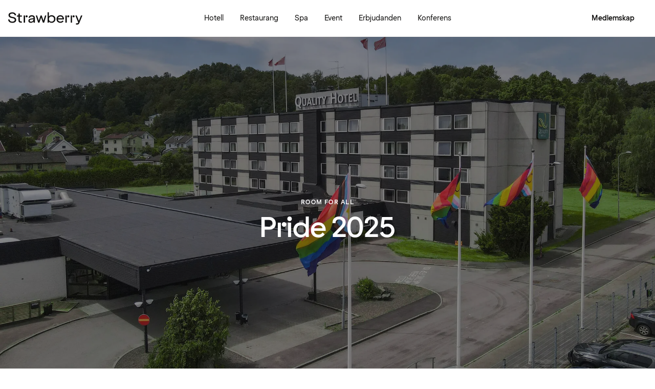

--- FILE ---
content_type: text/javascript
request_url: https://www.strawberry.se/@explore/1.3.196/chunks/PlayPauseButton-DTBClNFu.js
body_size: -159
content:
import{t as l}from"./devtools.module-CtnlrUvh.js";import{i as u}from"./hooks.module-_FaQqSgG.js";import{n as t,r as m}from"./emotion-css.esm-BY5_KBUI.js";import{F as p}from"./hooks-ByFwaSZT.js";import{t as r}from"./jsxRuntime.module-sfqMXuDi.js";import{n as i,p as b}from"./theme-weDJYhOf.js";import{t as f}from"./icons-Dj_kNGbv.js";import{n as g}from"./tracking-DcKHnldn.js";var s={touchArea:t({padding:"0.5rem",border:0,cursor:"pointer",background:"none",[b("md")]:{"&:hover > div":{transform:"scale(1.12)","&::before":{backgroundColor:i("gray100").hover}},"&:active > div::before":{backgroundColor:i("gray100").active}}}),container:t({backgroundColor:"rgba(247, 245, 243, 0.7)",backdropFilter:"blur(4px)",display:"flex",justifyContent:"center",alignItems:"center",borderRadius:"100%",padding:"0.5rem",transition:"transform 0.2s ease-in-out",width:"2.25rem",height:"2.25rem","&::before":{content:'""',position:"absolute",top:0,right:0,bottom:0,left:0,backgroundColor:"transparent",transition:"background-color 400ms ease-out",borderRadius:"inherit",cursor:"pointer"}})};function F({className:n,videoId:v}){const[e,d]=l(u(!1),"isPaused"),a=p(),c=async()=>{const o=document.getElementById("hero-video");o&&(g("hero_video_interaction",{interaction_type:e?"play":"pause"}),e?await o.play():o.pause(),d(!e))};return r("button",{"aria-label":e?a("a11y.video.play","Play video"):a("a11y.video.pause","Pause video"),onClick:c,className:m(s.touchArea,n),children:r("div",{className:s.container,children:r(f,{size:20,name:e?"playFilled":"pause",color:"black"})})})}export{F as t};


--- FILE ---
content_type: text/javascript
request_url: https://www.strawberry.se/@explore/1.3.196/islands/PlayPauseButton.js
body_size: -308
content:
import"../chunks/preact.module-B5mwRnW6.js";import"../chunks/devtools.module-CtnlrUvh.js";import"../chunks/hooks.module-_FaQqSgG.js";import"../chunks/state-WKQsYsQa.js";import"../chunks/emotion-css.esm-BY5_KBUI.js";import"../chunks/hooks-ByFwaSZT.js";import"../chunks/jsxRuntime.module-sfqMXuDi.js";import"../chunks/theme-weDJYhOf.js";import"../chunks/icons-Dj_kNGbv.js";import{t as f}from"../chunks/PlayPauseButton-DTBClNFu.js";export{f as default};


--- FILE ---
content_type: text/javascript
request_url: https://www.strawberry.se/@explore/1.3.196/chunks/Card-BPwDNcjw.js
body_size: 812
content:
var U=Object.freeze,O=Object.defineProperty;var x=(i,n)=>U(O(i,"raw",{value:U(n||i.slice())}));import{a as R,o as w}from"./preact.module-B5mwRnW6.js";import{n as s,r as m}from"./emotion-css.esm-BY5_KBUI.js";import{t as C}from"./objectSpread2-CaIoHX2n.js";import{t as W}from"./Button-Dq3cc7tP.js";import{t as e}from"./jsxRuntime.module-sfqMXuDi.js";import{i as j,p as z}from"./theme-weDJYhOf.js";import{t as q}from"./Markdown-CH-goU44.js";import{t as P}from"./icons-Dj_kNGbv.js";import{n as D}from"./tracking-DcKHnldn.js";import{t as y}from"./getCardImageMediaSrc-DD0_ITfc.js";import{t as F}from"./Badge-KASMx7CS.js";var G=({isLink:i,className:n,children:t,href:r,onClick:d,snap:l=!0,role:a})=>i?e("a",{href:r,className:m(l&&S,L,n),onClick:d,role:a,children:t}):e("div",{role:a,className:m(l&&S,L,n),children:t});function ai(i){var n,t,r,d,l,a,g,p,v,f,u,_,h,b,$;const I=()=>{var o,c;i.useCustomTracking||D("start_page_click",{list_length:(o=i.section)===null||o===void 0?void 0:o.length,list_position:(c=i.section)===null||c===void 0?void 0:c.index,element_position:i.position,element_title:i.heading,internal_campaign_id:i.campaignId||!1})},B=typeof i.image=="string"?i.image:(n=i.image)===null||n===void 0?void 0:n.url,A=()=>{const{intro:o,longIntro:c,section:k}=i;return(k==null?void 0:k.length)>1?o||c:c||o},M=typeof i.image!="string"?(t=i.image)===null||t===void 0?void 0:t.altText:"";return e(G,{snap:!0,isLink:!!(!i.ctaLabel&&i.ctaUrl||((r=i.section)===null||r===void 0?void 0:r.length)>1&&i.ctaUrl),className:m("sds-c-info-card",i.ctaUrl&&H({hasCtaButton:((d=i.section)===null||d===void 0?void 0:d.length)===1&&i.ctaLabel}),J,((l=i.section)===null||l===void 0?void 0:l.length)>1&&K),href:i.ctaUrl,onClick:()=>{I(),i.onClick&&i.onClick()},role:i.role,children:[e("div",{class:"sds-c-info-card__image",children:e("picture",{id:"infocard-img-container-sec-".concat((a=i.section)===null||a===void 0?void 0:a.index,"-pos-").concat(i.position),children:[e("source",C({id:"infocard-img-source-mobile-sec-".concat((g=i.section)===null||g===void 0?void 0:g.index,"-pos-").concat(i.position)},y(i,"(max-width: 37.5rem)"))),e("source",C({id:"infocard-img-source-tablet-sec-".concat((p=i.section)===null||p===void 0?void 0:p.index,"-pos-").concat(i.position)},y(i,"(max-width: 45rem)"))),e("source",C({id:"infocard-img-source-desktop-sec-".concat((v=i.section)===null||v===void 0?void 0:v.index,"-pos-").concat(i.position)},y(i,"(min-width: 52.5rem)"))),e("img",{loading:"lazy",src:"".concat(B,"?fm=webp&q=80&w=800&h=450&fit=fill&f=faces"),alt:M})]})}),i.label&&e(F,{labelId:"infocard-badge-sec-".concat((f=i.section)===null||f===void 0?void 0:f.index,"-pos-").concat(i.position),tabIndex:-1,variant:"static",text:i.label,className:Q(i.section.length===1)}),e("div",{class:"sds-c-info-card__content",children:[i.badge&&e("p",{class:m("sds-c-info-card__badge sds-c-badge sds-c-badge--".concat(i.badge.size?i.badge.size:"lg"),i.badge.className),children:[i.badge.icon&&e(P,{name:i.badge.icon})," ",i.badge.label]}),i.heading&&e(w,{children:R(i.headingLevel?"h".concat(i.headingLevel):"h2",{className:"sds-c-info-card__heading",id:"infocard-heading-sec-".concat((u=i.section)===null||u===void 0?void 0:u.index,"-pos-").concat(i.position),children:typeof i.heading=="string"?i.heading:i.heading({})})}),i.introRichText&&e(q,{content:i.introRichText}),(i.intro||i.longIntro)&&e("p",{class:"sds-c-info-card__text",id:"infocard-intro-sec-".concat((_=i.section)===null||_===void 0?void 0:_.index,"-pos-").concat(i.position),children:A()}),i.ctaLabel&&i.ctaUrl&&((h=i.section)===null||h===void 0?void 0:h.length)===1&&e("div",{class:"sds-c-info-card__button-wrapper",children:e(W,{variant:"secondary",label:i.ctaLabel,size:"lg",linkUrl:i.ctaUrl,onClick:()=>{I(),i.onClick&&i.onClick()},labelId:"infocard-button-sec-".concat((b=i.section)===null||b===void 0?void 0:b.index,"-pos-").concat(i.position)})}),(($=i.shortcuts)===null||$===void 0?void 0:$.length)>0&&e("div",{class:"sds-c-info-card__shortcuts",children:i.shortcuts.map(o=>e(w,{children:[o.type==="button"&&e("button",{class:"sds-c-info-card__shortcut sds-c-link",onClick:o.onClick,children:[e("i",{class:"sds-icon ".concat(o.icon)}),o.label]}),o.type==="link"&&e("a",{href:o.url,class:"sds-c-info-card__shortcut sds-c-link",children:[e("i",{class:"sds-icon ".concat(o.icon)}),o.label]})]}))})]})]})}var T,N,H=({hasCtaButton:i})=>s(N||(N=x(["\n    & .sds-c-info-card__image img {\n        transition: 200ms ease-in-out;\n    }\n    ","\n"])),i?"":s(T||(T=x(["\n              &:hover .sds-c-info-card__image img {\n                  border-radius: 1.5rem;\n                  opacity: 80%;\n              }\n          "])))),J=s({outlineOffset:0,"&:focus-visible":{outline:"none",border:"2px solid ".concat(j.black)}}),K=s({label:"label-spacing-override",padding:0,margin:"1rem 0",[z("md")]:{margin:0}}),L=s({position:"relative"}),S=s({scrollSnapAlign:"center"}),Q=i=>s({position:"absolute",top:i?"1rem":0,left:i?"1rem":0,[z("md")]:{left:i?"1.5rem":0},margin:"1rem"});export{ai as t};


--- FILE ---
content_type: text/javascript
request_url: https://www.strawberry.se/@explore/1.3.196/chunks/NotificationDot-aNm2BjHC.js
body_size: -202
content:
import{n as a,r as m}from"./emotion-css.esm-BY5_KBUI.js";import{t as i}from"./objectSpread2-CaIoHX2n.js";import{t as d}from"./jsxRuntime.module-sfqMXuDi.js";import{i as e,p as n}from"./theme-weDJYhOf.js";const f=({color:o,hideOnDesktop:r,addBorder:t,className:s})=>d("div",{className:m(c(o,r,t),s)});var c=(o,r,t)=>a(i(i({width:"0.625rem",height:"0.625rem",backgroundColor:o?e[o]:e.coral,borderRadius:"50%"},t&&{boxSizing:"content-box",border:"2px solid ".concat(e.white)}),{},{[n("lg")]:i({width:"0.875rem",height:"0.875rem"},r&&{display:"none"})}));export{f as t};
